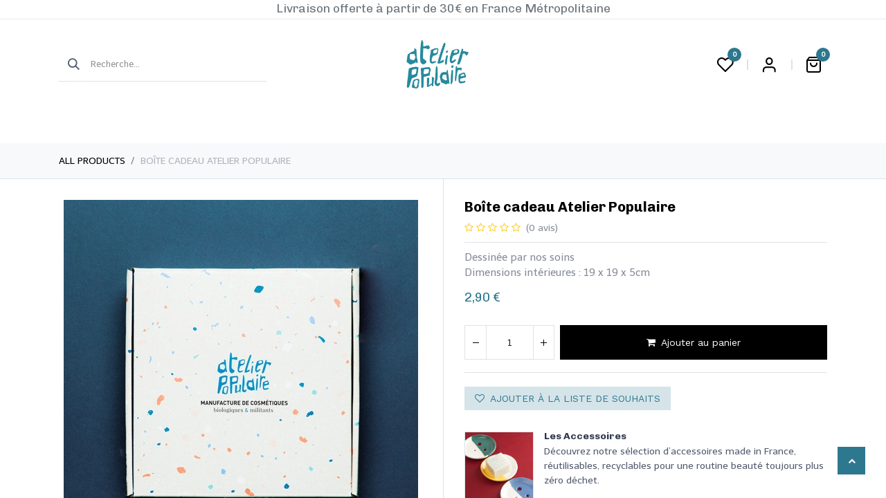

--- FILE ---
content_type: text/html; charset=utf-8
request_url: https://www.atelierpopulaire.fr/shop/apo-acc-boi-v01-boite-cadeau-atelier-populaire-20727
body_size: 12889
content:

        

    
        
<!DOCTYPE html>
<html lang="fr-FR" data-website-id="808" data-main-object="product.template(20727,)" data-add2cart-redirect="1">
    <head>
        <meta charset="utf-8"/>
        <meta http-equiv="X-UA-Compatible" content="IE=edge"/>
        <meta name="viewport" content="width=device-width, initial-scale=1"/>
        <meta name="generator" content="Odoo"/>
        <meta name="description" content="Dessinée par nos soins
Dimensions intérieures : 19 x 19 x 5cm"/>
            
        <meta property="og:type" content="website"/>
        <meta property="og:title" content="Boîte cadeau Atelier Populaire"/>
        <meta property="og:site_name" content="Atelier Populaire B2C"/>
        <meta property="og:url" content="https://www.atelierpopulaire.fr/shop/apo-acc-boi-v01-boite-cadeau-atelier-populaire-20727"/>
        <meta property="og:image" content="https://www.atelierpopulaire.fr/web/image/product.template/20727/image_1024?unique=85fa776"/>
        <meta property="og:description" content="Dessinée par nos soins
Dimensions intérieures : 19 x 19 x 5cm"/>
            
        <meta name="twitter:card" content="summary_large_image"/>
        <meta name="twitter:title" content="Boîte cadeau Atelier Populaire"/>
        <meta name="twitter:image" content="https://www.atelierpopulaire.fr/web/image/product.template/20727/image_1024?unique=85fa776"/>
        <meta name="twitter:description" content="Dessinée par nos soins
Dimensions intérieures : 19 x 19 x 5cm"/>
        
        <link rel="canonical" href="https://www.atelierpopulaire.fr/shop/apo-acc-boi-v01-boite-cadeau-atelier-populaire-20727"/>
        
        <link rel="preconnect" href="https://fonts.gstatic.com/" crossorigin=""/>
        <title>Boîte cadeau Atelier Populaire | Atelier Populaire B2C</title>
        <link type="image/x-icon" rel="shortcut icon" href="/web/image/website/808/favicon?unique=c827509"/>
        <link rel="preload" href="/web/static/src/libs/fontawesome/fonts/fontawesome-webfont.woff2?v=4.7.0" as="font" crossorigin=""/>
        <link type="text/css" rel="stylesheet" href="/web/assets/808/07afc30/web.assets_frontend.min.css"/>
        <script id="web.layout.odooscript" type="text/javascript">
            var odoo = {
                csrf_token: "c62479c4d985c631bd17b4656c5b07a97a7d528do1800650453",
                debug: "",
            };
        </script>
        <script type="text/javascript">
            odoo.__session_info__ = {"is_admin": false, "is_system": false, "is_public": true, "is_website_user": true, "user_id": false, "is_frontend": true, "profile_session": null, "profile_collectors": null, "profile_params": null, "show_effect": true, "currencies": {"127": {"symbol": "\u062f.\u0625", "position": "after", "digits": [69, 2]}, "9": {"symbol": "K\u010d", "position": "after", "digits": [69, 2]}, "1": {"symbol": "\u20ac", "position": "after", "digits": [69, 2]}, "142": {"symbol": "\u00a3", "position": "before", "digits": [69, 2]}, "37": {"symbol": "S$", "position": "before", "digits": [69, 2]}, "2": {"symbol": "$", "position": "before", "digits": [69, 2]}}, "bundle_params": {"lang": "fr_FR", "website_id": 808}, "websocket_worker_version": "17.0-3", "translationURL": "/website/translations", "cache_hashes": {"translations": "e93414fc6d40a29154020c6eac5755e5238a24be"}, "geoip_country_code": null, "geoip_phone_code": null, "lang_url_code": "fr", "turnstile_site_key": "0x4AAAAAABDOA2qPNmSBgGUr"};
            if (!/(^|;\s)tz=/.test(document.cookie)) {
                const userTZ = Intl.DateTimeFormat().resolvedOptions().timeZone;
                document.cookie = `tz=${userTZ}; path=/`;
            }
        </script>
        <script type="text/javascript" defer="defer" src="/web/assets/808/4f51dab/web.assets_frontend_minimal.min.js" onerror="__odooAssetError=1"></script>
        <script type="text/javascript" defer="defer" data-src="/web/assets/808/c38b5dc/web.assets_frontend_lazy.min.js" onerror="__odooAssetError=1"></script>
        
        <!-- Google Tag Manager -->
<script>(function(w,d,s,l,i){w[l]=w[l]||[];w[l].push({'gtm.start':
new Date().getTime(),event:'gtm.js'});var f=d.getElementsByTagName(s)[0],
j=d.createElement(s),dl=l!='dataLayer'?'&l='+l:'';j.async=true;j.src=
'https://www.googletagmanager.com/gtm.js?id='+i+dl;f.parentNode.insertBefore(j,f);
})(window,document,'script','dataLayer','GTM-K6M99CG2');</script>
<!-- End Google Tag Manager -->
<!-- Google tag (gtag.js) --> <script async src="https://www.googletagmanager.com/gtag/js?id=G-29V8J13RHQ"></script> <script> window.dataLayer = window.dataLayer || []; function gtag(){dataLayer.push(arguments);} gtag('js', new Date()); gtag('config', 'G-29V8J13RHQ'); </script>

        <!-- Google Tag Manager -->
<script>(function(w,d,s,l,i){w[l]=w[l]||[];w[l].push({'gtm.start':
new Date().getTime(),event:'gtm.js'});var f=d.getElementsByTagName(s)[0],
j=d.createElement(s),dl=l!='dataLayer'?'&l='+l:'';j.async=true;j.src=
'https://www.googletagmanager.com/gtm.js?id='+i+dl;f.parentNode.insertBefore(j,f);
})(window,document,'script','dataLayer','GTM-K6M99CG2');</script>
<!-- End Google Tag Manager -->
<!-- Google tag (gtag.js) --> <script async src="https://www.googletagmanager.com/gtag/js?id=G-29V8J13RHQ"></script> <script> window.dataLayer = window.dataLayer || []; function gtag(){dataLayer.push(arguments);} gtag('js', new Date()); gtag('config', 'G-29V8J13RHQ'); </script>

    </head>
    <body>



        <div id="wrapwrap" class="  as-product-detail   ">
            <div class="header-mobile-bottom d-lg-none">
                <ul class="h-mob-list">
                    <li class="as-mob-home hm-icon-item">
                        <a class="hm-icon" href="/">
                          <i class="asi asi-home"></i>
                        </a>
                    </li>
                    <li class="as-mob-shop hm-icon-item">
                        <a class="hm-icon" href="/shop">
                          <i class="asi asi-grid"></i>
                        </a>
                    </li>
                    <li class="as-mob-search hm-icon-item">
                        <button class="hm-icon" type="button" data-bs-toggle="offcanvas" data-bs-target="#as_mob_search_modal" aria-controls="as_mob_search_modal">
                          <i class="asi asi-search"></i>
                        </button>
                    </li>
                    <li class="as-mob-order hm-icon-item">
                        <a class="hm-icon" href="/my/orders">
                          <i class="asi asi-box"></i>
                        </a>
                    </li>
                </ul>
            </div>
                <header id="top" data-anchor="true" data-name="Header" data-extra-items-toggle-aria-label="Bouton d&#39;éléments supplémentaires" class="   o_hoverable_dropdown o_header_disappears" style=" ">
                    
    <nav data-name="Navbar" aria-label="Main" class="navbar navbar-expand-lg navbar-light o_colored_level o_cc d-none d-lg-block p-0 shadow-sm as-main-header ">
        

            <div id="o_main_nav">
                <div aria-label="Bottom" class="o_header_sales_one_bot o_header_hide_on_scroll gap-3 header-top">
                    <div class="container">
                        <ul class="ht-top-start">
                            
                            
        <li class="">
                <div data-name="Text" class="s_text_block "><h5>
                    <small><font class="text-600">Livraison offerte à partir de 30€ en France Métropolitaine</font></small></h5></div>
        </li>
                            
                        </ul>
                    </div>
                </div>
                <div class="header-middle">
                    <div class="container d-flex align-items-center justify-content-between">
                        
                        <ul class="hm-search m-0 list-unstyled">
        <li class="">
    <form method="get" class="o_searchbar_form o_wait_lazy_js s_searchbar_input as-h-search-form" action="/website/search" data-snippet="s_searchbar_input">
            <div role="search" class="input-group ">
        <input type="search" name="search" class="search-query form-control oe_search_box border-0 bg-light as-h-search-input" placeholder="Recherche…" value="" data-search-type="all" data-limit="5" data-display-image="true" data-display-description="true" data-display-extra-link="true" data-display-detail="true" data-order-by="name asc"/>
        <button type="submit" aria-label="Rechercher" title="Rechercher" class="btn oe_search_button as-h-search-btn">
            <i class="oi oi-search"></i>
        </button>
    </div>

            <input name="order" type="hidden" class="o_search_order_by" value="name asc"/>
            
    
        </form>
        </li>
                        </ul>
                        
                        <div class="h-logo">
    <a data-name="Navbar Logo" href="/" class="navbar-brand logo ">
            
            <span role="img" aria-label="Logo of Atelier Populaire B2C" title="Atelier Populaire B2C"><img src="/web/image/website/808/logo/Atelier%20Populaire%20B2C?unique=c827509" class="img img-fluid" width="95" height="40" alt="Atelier Populaire B2C" loading="lazy"/></span>
        </a>
    
                        </div>

                        <ul class="mh-end d-flex m-0 list-unstyled">
                            
        
            <li class="o_wsale_my_wish  ">
                <a href="/shop/wishlist" class="hm-icon-item as-h-wish">
                    <div class="hm-icon">
                        <i class="fa fa-1x fa-heart fa-stack"></i>
                        <sup class="my_wish_quantity o_animate_blink badge text-bg-primary h-sup">0</sup>
                    </div>
                </a>
            </li>
        
                            <li class=" o_no_autohide_item">
                <a href="/web/login" class="hm-icon as-login-icon as-h-user ">Login</a>
            </li>
                            
        
        

                            
        
            <li class=" divider d-none"></li> 
            <li class="o_wsale_my_cart  ">
                <a href="/shop/cart" aria-label="Panier eCommerce" class="o_navlink_background hm-icon-item as-h-bag as_mini_cart">
                    <div class="hm-icon">
                        <i class="fa fa-shopping-cart fa-stack"></i>
                        <sup class="my_cart_quantity badge text-bg-primary h-sup" data-order-id="">0</sup>
                    </div>
                </a>
            </li>
        

                        </ul>
                    </div>
                </div>


                <div aria-label="Bottom" class="header-navbar">
                    <div class="container">
                        
    <ul id="top_menu" role="menu" class="nav navbar-nav top_menu o_menu_loading justify-content-center">
        

                            
    
            <li role="presentation" class="nav-item as-advance-nav-dropdown">
                <a role="menuitem" href="/shop" style="background-color:;color: !important" class="nav-link  as-menus">
                    <span>Nos Produits</span>
                </a>
                    <span class="as-advance-nav-mob as-advance-header-close"></span>
        <div class="as-advance-header">
                    <nav class="as-ah-navbar as-advance-mm-modern" style="--as-ah-nav-bg-image: url(&#39;&#39;); --as-ah-nav-bg-color:#4c907f; --as-ah-nav-align:center; --as-ah-link-color:#ffffff; --as-ah-nav-bg-repeat:repeat">
                        <div class="as-ah-container container">
                            <div class="as-mob-back-btn as-bbl-1 d-lg-none">
                                <button class="as_mob_back_btn"><i class="asi asi-arrow-left"></i> Back</button>
                            </div>
                            <ul class="as-ah-level-1">
                                
                                <li class="as-l1-items as-l1-dropdown " style=" ">
                                    <a class="as-l1-link" href="/shop/category/hygiene-bain-206">
                                        <span class="as-l1-link-text"><span data-hover="​Hygiène &amp; Bain">​Hygiène &amp; Bain</span></span>
                                    </a>
                                    
                                    <span class="as-ah-mobile_menu as-ah-mobile_menu-l1">
                                        
                                    </span>
                                    
                                    <div class="as-ah-level-2">
                                        <div class="container">
                                            <div class="as-mob-back-btn as-bbl-2 d-lg-none">
                                                <button class="as_mob_back_btn"><i class="asi asi-arrow-left"></i> Back</button>
                                            </div>
                                            <ul class="as-ah-level-2-in row g-0 g-lg-3">
                                                    <li class="col-lg-4 as-l2-items">
                                                        <div class="as-l2-items-in">
                                                            <div class="as-l2-link as-ah-img-as_icon ">
                                                                <a href="/shop/category/hygiene-bain-savons-a-froid-207">
                                                                    <span class="as-ah-icon">
                                                                        <img src="/web/image/as.megamenu.category/219/menu_image?unique=015031f" alt="﻿​Savons à froid﻿" class="img-fluid" loading="lazy"/>
                                                                    </span>
                                                                    <span class="as-l2-link-text as-ah-link"><span data-hover="﻿​Savons à froid﻿">﻿​Savons à froid﻿</span></span>
                                                                </a>
                                                                
                                                                <span class="as-ah-mobile_menu as-ah-mobile_menu-l2">
                                                                    
                                                                </span>
                                                            </div>
                                                            
                                                        </div>
                                                    </li>
                                                    <li class="col-lg-4 as-l2-items">
                                                        <div class="as-l2-items-in">
                                                            <div class="as-l2-link as-ah-img-as_icon ">
                                                                <a href="/shop/category/hygiene-bain-deodorants-solides-210">
                                                                    <span class="as-ah-icon">
                                                                        <img src="/web/image/as.megamenu.category/220/menu_image?unique=015031f" alt="​​Déodorants solides" class="img-fluid" loading="lazy"/>
                                                                    </span>
                                                                    <span class="as-l2-link-text as-ah-link"><span data-hover="​​Déodorants solides">​​Déodorants solides</span></span>
                                                                </a>
                                                                
                                                                <span class="as-ah-mobile_menu as-ah-mobile_menu-l2">
                                                                    
                                                                </span>
                                                            </div>
                                                            
                                                        </div>
                                                    </li>
                                                    <li class="col-lg-4 as-l2-items">
                                                        <div class="as-l2-items-in">
                                                            <div class="as-l2-link as-ah-img-as_icon ">
                                                                <a href="/shop/category/hygiene-bain-sels-de-bain-208">
                                                                    <span class="as-ah-icon">
                                                                        <img src="/web/image/as.megamenu.category/221/menu_image?unique=015031f" alt="​Sels de bain" class="img-fluid" loading="lazy"/>
                                                                    </span>
                                                                    <span class="as-l2-link-text as-ah-link"><span data-hover="​Sels de bain">​Sels de bain</span></span>
                                                                </a>
                                                                
                                                                <span class="as-ah-mobile_menu as-ah-mobile_menu-l2">
                                                                    
                                                                </span>
                                                            </div>
                                                            
                                                        </div>
                                                    </li>
                                                    <li class="col-lg-4 as-l2-items">
                                                        <div class="as-l2-items-in">
                                                            <div class="as-l2-link as-ah-img-as_icon ">
                                                                <a href="/shop/category/hygiene-bain-accessoires-209">
                                                                    <span class="as-ah-icon">
                                                                        <img src="/web/image/as.megamenu.category/235/menu_image?unique=015031f" alt="Accessoires" class="img-fluid" loading="lazy"/>
                                                                    </span>
                                                                    <span class="as-l2-link-text as-ah-link"><span data-hover="Accessoires">Accessoires</span></span>
                                                                </a>
                                                                
                                                                <span class="as-ah-mobile_menu as-ah-mobile_menu-l2">
                                                                    
                                                                </span>
                                                            </div>
                                                            
                                                        </div>
                                                    </li>
                                            </ul>
                                        </div>
                                    </div>
                                </li>
                                
                                <li class="as-l1-items as-l1-dropdown " style=" ">
                                    <a class="as-l1-link" href="/shop/category/bien-etre-soins-211">
                                        <span class="as-l1-link-text"><span data-hover="​​​Bien-être &amp; Soins">​​​Bien-être &amp; Soins</span></span>
                                    </a>
                                    
                                    <span class="as-ah-mobile_menu as-ah-mobile_menu-l1">
                                        
                                    </span>
                                    
                                    <div class="as-ah-level-2">
                                        <div class="container">
                                            <div class="as-mob-back-btn as-bbl-2 d-lg-none">
                                                <button class="as_mob_back_btn"><i class="asi asi-arrow-left"></i> Back</button>
                                            </div>
                                            <ul class="as-ah-level-2-in row g-0 g-lg-3">
                                                    <li class="col-lg-4 as-l2-items">
                                                        <div class="as-l2-items-in">
                                                            <div class="as-l2-link as-ah-img-as_icon ">
                                                                <a href="/shop/category/bien-etre-soins-soins-in-out-au-cbd-216">
                                                                    <span class="as-ah-icon">
                                                                        <img src="/web/image/as.megamenu.category/222/menu_image?unique=015031f" alt="﻿Soins In &amp; Out au CBD﻿" class="img-fluid" loading="lazy"/>
                                                                    </span>
                                                                    <span class="as-l2-link-text as-ah-link"><span data-hover="﻿Soins In &amp; Out au CBD﻿">﻿Soins In &amp; Out au CBD﻿</span></span>
                                                                </a>
                                                                
                                                                <span class="as-ah-mobile_menu as-ah-mobile_menu-l2">
                                                                    
                                                                </span>
                                                            </div>
                                                            
                                                        </div>
                                                    </li>
                                                    <li class="col-lg-4 as-l2-items">
                                                        <div class="as-l2-items-in">
                                                            <div class="as-l2-link as-ah-img-as_icon ">
                                                                <a href="/shop/category/bien-etre-soins-macerats-bio-214">
                                                                    <span class="as-ah-icon">
                                                                        <img src="/web/image/as.megamenu.category/223/menu_image?unique=015031f" alt="Macérâts bio" class="img-fluid" loading="lazy"/>
                                                                    </span>
                                                                    <span class="as-l2-link-text as-ah-link"><span data-hover="Macérâts bio">Macérâts bio</span></span>
                                                                </a>
                                                                
                                                                <span class="as-ah-mobile_menu as-ah-mobile_menu-l2">
                                                                    
                                                                </span>
                                                            </div>
                                                            
                                                        </div>
                                                    </li>
                                                    <li class="col-lg-4 as-l2-items">
                                                        <div class="as-l2-items-in">
                                                            <div class="as-l2-link as-ah-img-as_icon ">
                                                                <a href="/shop/category/bien-etre-soins-huiles-vierges-bio-213">
                                                                    <span class="as-ah-icon">
                                                                        <img src="/web/image/as.megamenu.category/224/menu_image?unique=015031f" alt="Huiles vierges bio" class="img-fluid" loading="lazy"/>
                                                                    </span>
                                                                    <span class="as-l2-link-text as-ah-link"><span data-hover="Huiles vierges bio">Huiles vierges bio</span></span>
                                                                </a>
                                                                
                                                                <span class="as-ah-mobile_menu as-ah-mobile_menu-l2">
                                                                    
                                                                </span>
                                                            </div>
                                                            
                                                        </div>
                                                    </li>
                                                    <li class="col-lg-4 as-l2-items">
                                                        <div class="as-l2-items-in">
                                                            <div class="as-l2-link as-ah-img-as_icon ">
                                                                <a href="/shop/category/bien-etre-soins-huiles-de-massage-bio-212">
                                                                    <span class="as-ah-icon">
                                                                        <img src="/web/image/as.megamenu.category/225/menu_image?unique=015031f" alt="Huiles de massage bio" class="img-fluid" loading="lazy"/>
                                                                    </span>
                                                                    <span class="as-l2-link-text as-ah-link"><span data-hover="Huiles de massage bio">Huiles de massage bio</span></span>
                                                                </a>
                                                                
                                                                <span class="as-ah-mobile_menu as-ah-mobile_menu-l2">
                                                                    
                                                                </span>
                                                            </div>
                                                            
                                                        </div>
                                                    </li>
                                                    <li class="col-lg-4 as-l2-items">
                                                        <div class="as-l2-items-in">
                                                            <div class="as-l2-link as-ah-img-as_icon ">
                                                                <a href="/shop/category/bien-etre-soins-huiles-essentielles-bio-215">
                                                                    <span class="as-ah-icon">
                                                                        <img src="/web/image/as.megamenu.category/226/menu_image?unique=015031f" alt="Huiles essentielles bio" class="img-fluid" loading="lazy"/>
                                                                    </span>
                                                                    <span class="as-l2-link-text as-ah-link"><span data-hover="Huiles essentielles bio">Huiles essentielles bio</span></span>
                                                                </a>
                                                                
                                                                <span class="as-ah-mobile_menu as-ah-mobile_menu-l2">
                                                                    
                                                                </span>
                                                            </div>
                                                            
                                                        </div>
                                                    </li>
                                                    <li class="col-lg-4 as-l2-items">
                                                        <div class="as-l2-items-in">
                                                            <div class="as-l2-link as-ah-img-as_icon ">
                                                                <a href="/shop/category/bien-etre-soins-cremes-nourrissantes-321">
                                                                    <span class="as-ah-icon">
                                                                        <img src="/web/image/as.megamenu.category/228/menu_image?unique=015031f" alt="Crèmes nourrissantes" class="img-fluid" loading="lazy"/>
                                                                    </span>
                                                                    <span class="as-l2-link-text as-ah-link"><span data-hover="Crèmes nourrissantes">Crèmes nourrissantes</span></span>
                                                                </a>
                                                                
                                                                <span class="as-ah-mobile_menu as-ah-mobile_menu-l2">
                                                                    
                                                                </span>
                                                            </div>
                                                            
                                                        </div>
                                                    </li>
                                                    <li class="col-lg-4 as-l2-items">
                                                        <div class="as-l2-items-in">
                                                            <div class="as-l2-link as-ah-img-as_icon ">
                                                                <a href="/shop/category/bien-etre-soins-complements-alimentaires-305">
                                                                    <span class="as-ah-icon">
                                                                        <img src="/web/image/as.megamenu.category/229/menu_image?unique=015031f" alt="Compléments alimentaires" class="img-fluid" loading="lazy"/>
                                                                    </span>
                                                                    <span class="as-l2-link-text as-ah-link"><span data-hover="Compléments alimentaires">Compléments alimentaires</span></span>
                                                                </a>
                                                                
                                                                <span class="as-ah-mobile_menu as-ah-mobile_menu-l2">
                                                                    
                                                                </span>
                                                            </div>
                                                            
                                                        </div>
                                                    </li>
                                            </ul>
                                        </div>
                                    </div>
                                </li>
                                
                                <li class="as-l1-items as-l1-dropdown " style=" ">
                                    <a class="as-l1-link" href="/shop/category/routine-226">
                                        <span class="as-l1-link-text"><span data-hover="Par routine">Par routine</span></span>
                                    </a>
                                    
                                    <span class="as-ah-mobile_menu as-ah-mobile_menu-l1">
                                        
                                    </span>
                                    
                                    <div class="as-ah-level-2">
                                        <div class="container">
                                            <div class="as-mob-back-btn as-bbl-2 d-lg-none">
                                                <button class="as_mob_back_btn"><i class="asi asi-arrow-left"></i> Back</button>
                                            </div>
                                            <ul class="as-ah-level-2-in row g-0 g-lg-3">
                                                    <li class="col-lg-4 as-l2-items">
                                                        <div class="as-l2-items-in">
                                                            <div class="as-l2-link as-ah-img-as_icon ">
                                                                <a href="/shop/category/routine-peau-a-tendance-grasse-227">
                                                                    <span class="as-ah-icon">
                                                                        <img src="/web/image/as.megamenu.category/230/menu_image?unique=015031f" alt="Peau à tendance grasse" class="img-fluid" loading="lazy"/>
                                                                    </span>
                                                                    <span class="as-l2-link-text as-ah-link"><span data-hover="Peau à tendance grasse">Peau à tendance grasse</span></span>
                                                                </a>
                                                                
                                                                <span class="as-ah-mobile_menu as-ah-mobile_menu-l2">
                                                                    
                                                                </span>
                                                            </div>
                                                            
                                                        </div>
                                                    </li>
                                                    <li class="col-lg-4 as-l2-items">
                                                        <div class="as-l2-items-in">
                                                            <div class="as-l2-link as-ah-img-as_icon ">
                                                                <a href="/shop/category/routine-peau-a-tendance-seche-228">
                                                                    <span class="as-ah-icon">
                                                                        <img src="/web/image/as.megamenu.category/231/menu_image?unique=015031f" alt="Peau à tendance sèche" class="img-fluid" loading="lazy"/>
                                                                    </span>
                                                                    <span class="as-l2-link-text as-ah-link"><span data-hover="Peau à tendance sèche">Peau à tendance sèche</span></span>
                                                                </a>
                                                                
                                                                <span class="as-ah-mobile_menu as-ah-mobile_menu-l2">
                                                                    
                                                                </span>
                                                            </div>
                                                            
                                                        </div>
                                                    </li>
                                                    <li class="col-lg-4 as-l2-items">
                                                        <div class="as-l2-items-in">
                                                            <div class="as-l2-link as-ah-img-as_icon ">
                                                                <a href="/shop/category/routine-soin-des-cheveux-230">
                                                                    <span class="as-ah-icon">
                                                                        <img src="/web/image/as.megamenu.category/232/menu_image?unique=f063409" alt="Soin des cheveux" class="img-fluid" loading="lazy"/>
                                                                    </span>
                                                                    <span class="as-l2-link-text as-ah-link"><span data-hover="Soin des cheveux">Soin des cheveux</span></span>
                                                                </a>
                                                                
                                                                <span class="as-ah-mobile_menu as-ah-mobile_menu-l2">
                                                                    
                                                                </span>
                                                            </div>
                                                            
                                                        </div>
                                                    </li>
                                                    <li class="col-lg-4 as-l2-items">
                                                        <div class="as-l2-items-in">
                                                            <div class="as-l2-link as-ah-img-as_icon ">
                                                                <a href="/shop/category/routine-bebes-mamans-231">
                                                                    <span class="as-ah-icon">
                                                                        <img src="/web/image/as.megamenu.category/233/menu_image?unique=015031f" alt="Bébés &amp; Mamans" class="img-fluid" loading="lazy"/>
                                                                    </span>
                                                                    <span class="as-l2-link-text as-ah-link"><span data-hover="Bébés &amp; Mamans">Bébés &amp; Mamans</span></span>
                                                                </a>
                                                                
                                                                <span class="as-ah-mobile_menu as-ah-mobile_menu-l2">
                                                                    
                                                                </span>
                                                            </div>
                                                            
                                                        </div>
                                                    </li>
                                                    <li class="col-lg-4 as-l2-items">
                                                        <div class="as-l2-items-in">
                                                            <div class="as-l2-link as-ah-img-as_icon ">
                                                                <a href="/shop/category/routine-pour-lui-232">
                                                                    <span class="as-ah-icon">
                                                                        <img src="/web/image/as.megamenu.category/234/menu_image?unique=f063409" alt="Pour lui" class="img-fluid" loading="lazy"/>
                                                                    </span>
                                                                    <span class="as-l2-link-text as-ah-link"><span data-hover="Pour lui">Pour lui</span></span>
                                                                </a>
                                                                
                                                                <span class="as-ah-mobile_menu as-ah-mobile_menu-l2">
                                                                    
                                                                </span>
                                                            </div>
                                                            
                                                        </div>
                                                    </li>
                                            </ul>
                                        </div>
                                    </div>
                                </li>
                                
                                <li class="as-l1-items as-l1-dropdown " style=" ">
                                    <a class="as-l1-link" href="/shop/category/bons-plans-372">
                                        <span class="as-l1-link-text"><span data-hover="Bons Plans">Bons Plans</span></span>
                                    </a>
                                    
                                    <span class="as-ah-mobile_menu as-ah-mobile_menu-l1">
                                        
                                    </span>
                                    
                                    <div class="as-ah-level-2">
                                        <div class="container">
                                            <div class="as-mob-back-btn as-bbl-2 d-lg-none">
                                                <button class="as_mob_back_btn"><i class="asi asi-arrow-left"></i> Back</button>
                                            </div>
                                            <ul class="as-ah-level-2-in row g-0 g-lg-3">
                                                    <li class="col-lg-4 as-l2-items">
                                                        <div class="as-l2-items-in">
                                                            <div class="as-l2-link as-ah-img-as_icon ">
                                                                <a href="/shop/category/bons-plans-promos-du-mois-373">
                                                                    <span class="as-ah-icon">
                                                                        <img src="/web/image/as.megamenu.category/246/menu_image?unique=611e0bd" alt="Promos du mois" class="img-fluid" loading="lazy"/>
                                                                    </span>
                                                                    <span class="as-l2-link-text as-ah-link"><span data-hover="Promos du mois">Promos du mois</span></span>
                                                                </a>
                                                                
                                                                <span class="as-ah-mobile_menu as-ah-mobile_menu-l2">
                                                                    
                                                                </span>
                                                            </div>
                                                            
                                                        </div>
                                                    </li>
                                                    <li class="col-lg-4 as-l2-items">
                                                        <div class="as-l2-items-in">
                                                            <div class="as-l2-link as-ah-img-as_icon ">
                                                                <a href="/shop/category/bons-plans-anti-gaspi-225">
                                                                    <span class="as-ah-icon">
                                                                        <img src="/web/image/as.megamenu.category/241/menu_image?unique=940927e" alt="​ANTI-GASPI" class="img-fluid" loading="lazy"/>
                                                                    </span>
                                                                    <span class="as-l2-link-text as-ah-link"><span data-hover="​ANTI-GASPI">​ANTI-GASPI</span></span>
                                                                </a>
                                                                
                                                                <span class="as-ah-mobile_menu as-ah-mobile_menu-l2">
                                                                    
                                                                </span>
                                                            </div>
                                                            
                                                        </div>
                                                    </li>
                                                    <li class="col-lg-4 as-l2-items">
                                                        <div class="as-l2-items-in">
                                                            <div class="as-l2-link as-ah-img-as_icon ">
                                                                <a href="/shop/category/bons-plans-meilleures-ventes-224">
                                                                    <span class="as-ah-icon">
                                                                        <img src="/web/image/as.megamenu.category/242/menu_image?unique=940927e" alt="Meilleures ventes" class="img-fluid" loading="lazy"/>
                                                                    </span>
                                                                    <span class="as-l2-link-text as-ah-link"><span data-hover="Meilleures ventes">Meilleures ventes</span></span>
                                                                </a>
                                                                
                                                                <span class="as-ah-mobile_menu as-ah-mobile_menu-l2">
                                                                    
                                                                </span>
                                                            </div>
                                                            
                                                        </div>
                                                    </li>
                                                    <li class="col-lg-4 as-l2-items">
                                                        <div class="as-l2-items-in">
                                                            <div class="as-l2-link as-ah-img-as_icon ">
                                                                <a href="/shop/category/bons-plans-les-coffrets-223">
                                                                    <span class="as-ah-icon">
                                                                        <img src="/web/image/as.megamenu.category/243/menu_image?unique=940927e" alt="Les coffrets" class="img-fluid" loading="lazy"/>
                                                                    </span>
                                                                    <span class="as-l2-link-text as-ah-link"><span data-hover="Les coffrets">Les coffrets</span></span>
                                                                </a>
                                                                
                                                                <span class="as-ah-mobile_menu as-ah-mobile_menu-l2">
                                                                    
                                                                </span>
                                                            </div>
                                                            
                                                        </div>
                                                    </li>
                                            </ul>
                                        </div>
                                    </div>
                                </li>
                            </ul>
                        </div>
                    </nav>
        </div>
            </li>
    
            <li class="nav-item dropdown position-static">
                <a data-bs-toggle="dropdown" href="#" class="nav-link dropdown-toggle o_mega_menu_toggle   as-menus" style="background-color:;color: !important" data-bs-display="static">
                    <span>La Manufacture</span>
                </a>
                    <div data-name="Mega Menu" class="dropdown-menu o_mega_menu o_no_parent_editor dropdown-menu-left"><section class="s_mega_menu_little_icons overflow-hidden o_colored_level o_cc o_cc1" style="background-image: none;">
        <div class="container">
            <div class="row">
                <div class="col-12 col-sm py-2 d-flex align-items-center o_colored_level">
                    <nav class="nav flex-column">
                        <a href="/artisans-a-paris" class="nav-link px-2 rounded link-wrap" data-name="Menu Item" data-bs-original-title="" title="">
                            <i class="s_mega_menu_little_icons_icon fa fa-eye fa-fw me-2"></i>
                            <b data-bs-original-title="" title="" aria-describedby="tooltip826795">Qui sommes nous ?</b>
                        </a><a href="/cosmeique-engagee" class="nav-link px-2 rounded link-wrap" data-name="Menu Item" data-bs-original-title="" title=""><i class="s_mega_menu_little_icons_icon fa fa-fw me-2 fa-handshake-o" data-bs-original-title="" title="" aria-describedby="tooltip480677"></i><b data-bs-original-title="" title="" aria-describedby="tooltip826795"> Nos engagements</b></a>
                        <a href="/contact" class="nav-link px-2 link-wrap" data-name="Menu Item" data-bs-original-title="" title="">
                            <i class="s_mega_menu_little_icons_icon fa fa-fw me-2 fa-headphones" data-bs-original-title="" title="" aria-describedby="tooltip287991"></i>
                            <b data-bs-original-title="" title="" aria-describedby="tooltip655482">Service Client</b>
                        </a>
                    </nav>
                </div>
                <div class="col-12 col-sm py-2 d-flex align-items-center o_colored_level pt0" data-bs-original-title="" title="" aria-describedby="tooltip99171">
                    <nav class="nav flex-column">
                        <a href="/nos-ingredients" class="nav-link px-2 rounded link-wrap" data-name="Menu Item" data-bs-original-title="" title="">
                            <i class="s_mega_menu_little_icons_icon fa fa-fw me-2 fa-eyedropper" data-bs-original-title="" title="" aria-describedby="tooltip817564"></i><b data-bs-original-title="" title="" aria-describedby="tooltip238263">Nos ingrédients</b></a>
                        <a href="/points-de-vente" class="nav-link px-2 rounded link-wrap" data-name="Menu Item" data-bs-original-title="" title="">
                            <i class="s_mega_menu_little_icons_icon fa fa-fw me-2 fa-map-signs" data-bs-original-title="" title="" aria-describedby="tooltip666453"></i><strong> Nos</strong><span aria-describedby="tooltip400194" title="" data-bs-original-title=""><strong> revendeurs</strong></span>
                        </a><a href="/livraison-et-frais-de-port" class="nav-link px-2 rounded link-wrap" data-name="Menu Item" data-bs-original-title="" title="">
                            <i class="s_mega_menu_little_icons_icon fa fa-fw me-2 fa-inbox" data-bs-original-title="" title="" aria-describedby="tooltip666453"></i><b data-bs-original-title="" title="" aria-describedby="tooltip400194">Livraison</b>
                        </a>
                    </nav>
                </div>
                <div class="col-12 col-sm py-2 d-flex align-items-center o_colored_level pb80" data-bs-original-title="" title="" aria-describedby="tooltip124107">
                    <nav class="nav flex-column" data-bs-original-title="" title="" aria-describedby="tooltip71759">
                        <a href="/blog" class="nav-link px-2 rounded link-wrap" data-name="Menu Item" data-bs-original-title="" title="">
                            <i class="s_mega_menu_little_icons_icon fa fa-newspaper-o fa-fw me-2"></i>
                            <b data-bs-original-title="" title="" aria-describedby="tooltip902546">Notre blog</b>
                        </a><a href="/espace-presse" class="nav-link px-2 rounded link-wrap" data-name="Menu Item" data-bs-original-title="" title="">
                            <i class="s_mega_menu_little_icons_icon fa fa-fw me-2 fa-video-camera" data-bs-original-title="" title="" aria-describedby="tooltip679091"></i>
                            <b data-bs-original-title="" title="" aria-describedby="tooltip141244">Espace presse</b>
                        </a>
                    </nav>
                </div>
                <div class="p-4 s_mega_menu_gray_area o_colored_level col-lg-4" data-bs-original-title="" title="" aria-describedby="tooltip695141">
                    <h4 class="o_default_snippet_text">Le bio ne nous suffit pas<br></h4>
                    <p class="text-muted" data-bs-original-title="" title="" aria-describedby="tooltip451945">
                       De la cosmétique bio, oui mais de la vraie !<br>Le bio n’est pas qu’un label qui sert à vendre, c’est pour nous une philosophie globale. A nos engagements bio s’ajoutent donc de nombreuses autres garanties éthiques et environnementales. </p>
                    <a href="/cosmeique-engagee" class="btn btn-primary" data-bs-original-title="" title=""><span data-o-link-zws="start">​</span>Découvrez nos engagements</a>
                </div>
            </div>
        </div>
    </section></div>
            </li>
    
            <li role="presentation" class="nav-item ">
                <a role="menuitem" href="/blog" style="background-color:;color: !important" class="nav-link  as-menus">
                    <span>Blog</span>
                </a>
            </li>
                        
    </ul>
                    </div>
                </div>
            </div>
            
    </nav>
    <nav data-name="Navbar" aria-label="Mobile" class="navbar  navbar-light o_colored_level o_cc o_header_mobile d-block d-lg-none shadow-sm as-mobile-header o_header_force_no_radius">
        

                <div id="o_main_nav" class="container flex-nowrap">

                    <ul class="o_header_mobile_buttons_wrap as-mob-header-wrap navbar-nav flex-row align-items-center gap-2 mb-0">
                        <li class="as-mob-toggle">
                            <button class="btn hm-icon o_not_editable p-0" type="button" data-bs-toggle="offcanvas" data-bs-target="#top_menu_collapse_mobile" aria-controls="top_menu_collapse_mobile" aria-expanded="false" aria-label="Toggle navigation">
                                <span class="navbar-toggler-icon"></span>
                            </button>
                        </li>
                        <li class="as-mob-logo">
                            
    <a data-name="Navbar Logo" href="/" class="navbar-brand logo ">
            
            <span role="img" aria-label="Logo of Atelier Populaire B2C" title="Atelier Populaire B2C"><img src="/web/image/website/808/logo/Atelier%20Populaire%20B2C?unique=c827509" class="img img-fluid" width="95" height="40" alt="Atelier Populaire B2C" loading="lazy"/></span>
        </a>
    
                        </li>
                        
        
            <li class=" divider d-none"></li> 
            <li class="o_wsale_my_cart  ">
                <a href="/shop/cart" aria-label="Panier eCommerce" class="o_navlink_background hm-icon-item as-h-bag as_mini_cart">
                    <div class="hm-icon">
                        <i class="fa fa-shopping-cart fa-stack"></i>
                        <sup class="my_cart_quantity badge text-bg-primary h-sup" data-order-id="">0</sup>
                    </div>
                </a>
            </li>
        
                    </ul>
                    <div class="offcanvas offcanvas-end as-mob-search-offcanvas" tabindex="-1" id="as_mob_search_modal" aria-labelledby="as_mob_search_modalLabel">
                        <div class="offcanvas-header">
                            <h5 class="offcanvas-title" id="as_mob_search_modalLabel">Rechercher</h5>
                            <button type="button" class="btn-close" data-bs-dismiss="offcanvas" aria-label="Close"></button>
                        </div>
                        <div class="offcanvas-body">
                            <ul class="as-mob-search-ul">
        <li class="">
    <form method="get" class="o_searchbar_form o_wait_lazy_js s_searchbar_input " action="/website/search" data-snippet="s_searchbar_input">
            <div role="search" class="input-group ">
        <input type="search" name="search" class="search-query form-control oe_search_box border-0 bg-light text-bg-light" placeholder="Recherche…" value="" data-search-type="all" data-limit="0" data-display-image="true" data-display-description="true" data-display-extra-link="true" data-display-detail="true" data-order-by="name asc"/>
        <button type="submit" aria-label="Rechercher" title="Rechercher" class="btn oe_search_button bg-o-color-3">
            <i class="oi oi-search"></i>
        </button>
    </div>

            <input name="order" type="hidden" class="o_search_order_by" value="name asc"/>
            
    
        </form>
        </li>
                            </ul>
                        </div>
                    </div>
                    

                    <div id="top_menu_collapse_mobile" class="offcanvas offcanvas-start o_navbar_mobile">
                        <div class="offcanvas-header o_not_editable">
                            <div class="offcanvas-header-overlay"></div>
                            <ul class="as-mob-user">
                                <li class=" o_no_autohide_item">
                <a href="/web/login" class="as-mob-user-link ">Login</a>
            </li>
                                
        
        
                            </ul>
                            <ul class="as-mob-extra">
                                
        
            <li class="o_wsale_my_wish  nav-item">
                <a href="/shop/wishlist" class="nav-link as-h-x-link">
                    <div class="position-relative">
                        <i class="fa fa-1x fa-heart fa-stack"></i>
                        <sup class="my_wish_quantity o_animate_blink badge text-bg-primary position-absolute top-0 end-0 mt-n1 me-n1 rounded-pill">0</sup>
                    </div>
                    <span class="">Liste de souhaits</span>
                </a>
            </li>
        
                                
                            </ul>
                            <button type="button" class="btn-close" data-bs-dismiss="offcanvas" aria-label="Close">
                                <i class="asi asi-x"></i>
                            </button>
                        </div>
                        <div class="offcanvas-body">
                            <ul class="navbar-nav">
                                
    <ul id="top_menu" role="menu" class="nav navbar-nav top_menu  ">
        

                                    
    
            <li role="presentation" class="nav-item as-advance-nav-dropdown">
                <a role="menuitem" href="/shop" style="background-color:;color: !important" class="nav-link  as-menus">
                    <span>Nos Produits</span>
                </a>
                    <span class="as-advance-nav-mob as-advance-header-close"></span>
        <div class="as-advance-header">
                    <nav class="as-ah-navbar as-advance-mm-modern" style="--as-ah-nav-bg-image: url(&#39;&#39;); --as-ah-nav-bg-color:#4c907f; --as-ah-nav-align:center; --as-ah-link-color:#ffffff; --as-ah-nav-bg-repeat:repeat">
                        <div class="as-ah-container container">
                            <div class="as-mob-back-btn as-bbl-1 d-lg-none">
                                <button class="as_mob_back_btn"><i class="asi asi-arrow-left"></i> Back</button>
                            </div>
                            <ul class="as-ah-level-1">
                                
                                <li class="as-l1-items as-l1-dropdown " style=" ">
                                    <a class="as-l1-link" href="/shop/category/hygiene-bain-206">
                                        <span class="as-l1-link-text"><span data-hover="​Hygiène &amp; Bain">​Hygiène &amp; Bain</span></span>
                                    </a>
                                    
                                    <span class="as-ah-mobile_menu as-ah-mobile_menu-l1">
                                        
                                    </span>
                                    
                                    <div class="as-ah-level-2">
                                        <div class="container">
                                            <div class="as-mob-back-btn as-bbl-2 d-lg-none">
                                                <button class="as_mob_back_btn"><i class="asi asi-arrow-left"></i> Back</button>
                                            </div>
                                            <ul class="as-ah-level-2-in row g-0 g-lg-3">
                                                    <li class="col-lg-4 as-l2-items">
                                                        <div class="as-l2-items-in">
                                                            <div class="as-l2-link as-ah-img-as_icon ">
                                                                <a href="/shop/category/hygiene-bain-savons-a-froid-207">
                                                                    <span class="as-ah-icon">
                                                                        <img src="/web/image/as.megamenu.category/219/menu_image?unique=015031f" alt="﻿​Savons à froid﻿" class="img-fluid" loading="lazy"/>
                                                                    </span>
                                                                    <span class="as-l2-link-text as-ah-link"><span data-hover="﻿​Savons à froid﻿">﻿​Savons à froid﻿</span></span>
                                                                </a>
                                                                
                                                                <span class="as-ah-mobile_menu as-ah-mobile_menu-l2">
                                                                    
                                                                </span>
                                                            </div>
                                                            
                                                        </div>
                                                    </li>
                                                    <li class="col-lg-4 as-l2-items">
                                                        <div class="as-l2-items-in">
                                                            <div class="as-l2-link as-ah-img-as_icon ">
                                                                <a href="/shop/category/hygiene-bain-deodorants-solides-210">
                                                                    <span class="as-ah-icon">
                                                                        <img src="/web/image/as.megamenu.category/220/menu_image?unique=015031f" alt="​​Déodorants solides" class="img-fluid" loading="lazy"/>
                                                                    </span>
                                                                    <span class="as-l2-link-text as-ah-link"><span data-hover="​​Déodorants solides">​​Déodorants solides</span></span>
                                                                </a>
                                                                
                                                                <span class="as-ah-mobile_menu as-ah-mobile_menu-l2">
                                                                    
                                                                </span>
                                                            </div>
                                                            
                                                        </div>
                                                    </li>
                                                    <li class="col-lg-4 as-l2-items">
                                                        <div class="as-l2-items-in">
                                                            <div class="as-l2-link as-ah-img-as_icon ">
                                                                <a href="/shop/category/hygiene-bain-sels-de-bain-208">
                                                                    <span class="as-ah-icon">
                                                                        <img src="/web/image/as.megamenu.category/221/menu_image?unique=015031f" alt="​Sels de bain" class="img-fluid" loading="lazy"/>
                                                                    </span>
                                                                    <span class="as-l2-link-text as-ah-link"><span data-hover="​Sels de bain">​Sels de bain</span></span>
                                                                </a>
                                                                
                                                                <span class="as-ah-mobile_menu as-ah-mobile_menu-l2">
                                                                    
                                                                </span>
                                                            </div>
                                                            
                                                        </div>
                                                    </li>
                                                    <li class="col-lg-4 as-l2-items">
                                                        <div class="as-l2-items-in">
                                                            <div class="as-l2-link as-ah-img-as_icon ">
                                                                <a href="/shop/category/hygiene-bain-accessoires-209">
                                                                    <span class="as-ah-icon">
                                                                        <img src="/web/image/as.megamenu.category/235/menu_image?unique=015031f" alt="Accessoires" class="img-fluid" loading="lazy"/>
                                                                    </span>
                                                                    <span class="as-l2-link-text as-ah-link"><span data-hover="Accessoires">Accessoires</span></span>
                                                                </a>
                                                                
                                                                <span class="as-ah-mobile_menu as-ah-mobile_menu-l2">
                                                                    
                                                                </span>
                                                            </div>
                                                            
                                                        </div>
                                                    </li>
                                            </ul>
                                        </div>
                                    </div>
                                </li>
                                
                                <li class="as-l1-items as-l1-dropdown " style=" ">
                                    <a class="as-l1-link" href="/shop/category/bien-etre-soins-211">
                                        <span class="as-l1-link-text"><span data-hover="​​​Bien-être &amp; Soins">​​​Bien-être &amp; Soins</span></span>
                                    </a>
                                    
                                    <span class="as-ah-mobile_menu as-ah-mobile_menu-l1">
                                        
                                    </span>
                                    
                                    <div class="as-ah-level-2">
                                        <div class="container">
                                            <div class="as-mob-back-btn as-bbl-2 d-lg-none">
                                                <button class="as_mob_back_btn"><i class="asi asi-arrow-left"></i> Back</button>
                                            </div>
                                            <ul class="as-ah-level-2-in row g-0 g-lg-3">
                                                    <li class="col-lg-4 as-l2-items">
                                                        <div class="as-l2-items-in">
                                                            <div class="as-l2-link as-ah-img-as_icon ">
                                                                <a href="/shop/category/bien-etre-soins-soins-in-out-au-cbd-216">
                                                                    <span class="as-ah-icon">
                                                                        <img src="/web/image/as.megamenu.category/222/menu_image?unique=015031f" alt="﻿Soins In &amp; Out au CBD﻿" class="img-fluid" loading="lazy"/>
                                                                    </span>
                                                                    <span class="as-l2-link-text as-ah-link"><span data-hover="﻿Soins In &amp; Out au CBD﻿">﻿Soins In &amp; Out au CBD﻿</span></span>
                                                                </a>
                                                                
                                                                <span class="as-ah-mobile_menu as-ah-mobile_menu-l2">
                                                                    
                                                                </span>
                                                            </div>
                                                            
                                                        </div>
                                                    </li>
                                                    <li class="col-lg-4 as-l2-items">
                                                        <div class="as-l2-items-in">
                                                            <div class="as-l2-link as-ah-img-as_icon ">
                                                                <a href="/shop/category/bien-etre-soins-macerats-bio-214">
                                                                    <span class="as-ah-icon">
                                                                        <img src="/web/image/as.megamenu.category/223/menu_image?unique=015031f" alt="Macérâts bio" class="img-fluid" loading="lazy"/>
                                                                    </span>
                                                                    <span class="as-l2-link-text as-ah-link"><span data-hover="Macérâts bio">Macérâts bio</span></span>
                                                                </a>
                                                                
                                                                <span class="as-ah-mobile_menu as-ah-mobile_menu-l2">
                                                                    
                                                                </span>
                                                            </div>
                                                            
                                                        </div>
                                                    </li>
                                                    <li class="col-lg-4 as-l2-items">
                                                        <div class="as-l2-items-in">
                                                            <div class="as-l2-link as-ah-img-as_icon ">
                                                                <a href="/shop/category/bien-etre-soins-huiles-vierges-bio-213">
                                                                    <span class="as-ah-icon">
                                                                        <img src="/web/image/as.megamenu.category/224/menu_image?unique=015031f" alt="Huiles vierges bio" class="img-fluid" loading="lazy"/>
                                                                    </span>
                                                                    <span class="as-l2-link-text as-ah-link"><span data-hover="Huiles vierges bio">Huiles vierges bio</span></span>
                                                                </a>
                                                                
                                                                <span class="as-ah-mobile_menu as-ah-mobile_menu-l2">
                                                                    
                                                                </span>
                                                            </div>
                                                            
                                                        </div>
                                                    </li>
                                                    <li class="col-lg-4 as-l2-items">
                                                        <div class="as-l2-items-in">
                                                            <div class="as-l2-link as-ah-img-as_icon ">
                                                                <a href="/shop/category/bien-etre-soins-huiles-de-massage-bio-212">
                                                                    <span class="as-ah-icon">
                                                                        <img src="/web/image/as.megamenu.category/225/menu_image?unique=015031f" alt="Huiles de massage bio" class="img-fluid" loading="lazy"/>
                                                                    </span>
                                                                    <span class="as-l2-link-text as-ah-link"><span data-hover="Huiles de massage bio">Huiles de massage bio</span></span>
                                                                </a>
                                                                
                                                                <span class="as-ah-mobile_menu as-ah-mobile_menu-l2">
                                                                    
                                                                </span>
                                                            </div>
                                                            
                                                        </div>
                                                    </li>
                                                    <li class="col-lg-4 as-l2-items">
                                                        <div class="as-l2-items-in">
                                                            <div class="as-l2-link as-ah-img-as_icon ">
                                                                <a href="/shop/category/bien-etre-soins-huiles-essentielles-bio-215">
                                                                    <span class="as-ah-icon">
                                                                        <img src="/web/image/as.megamenu.category/226/menu_image?unique=015031f" alt="Huiles essentielles bio" class="img-fluid" loading="lazy"/>
                                                                    </span>
                                                                    <span class="as-l2-link-text as-ah-link"><span data-hover="Huiles essentielles bio">Huiles essentielles bio</span></span>
                                                                </a>
                                                                
                                                                <span class="as-ah-mobile_menu as-ah-mobile_menu-l2">
                                                                    
                                                                </span>
                                                            </div>
                                                            
                                                        </div>
                                                    </li>
                                                    <li class="col-lg-4 as-l2-items">
                                                        <div class="as-l2-items-in">
                                                            <div class="as-l2-link as-ah-img-as_icon ">
                                                                <a href="/shop/category/bien-etre-soins-cremes-nourrissantes-321">
                                                                    <span class="as-ah-icon">
                                                                        <img src="/web/image/as.megamenu.category/228/menu_image?unique=015031f" alt="Crèmes nourrissantes" class="img-fluid" loading="lazy"/>
                                                                    </span>
                                                                    <span class="as-l2-link-text as-ah-link"><span data-hover="Crèmes nourrissantes">Crèmes nourrissantes</span></span>
                                                                </a>
                                                                
                                                                <span class="as-ah-mobile_menu as-ah-mobile_menu-l2">
                                                                    
                                                                </span>
                                                            </div>
                                                            
                                                        </div>
                                                    </li>
                                                    <li class="col-lg-4 as-l2-items">
                                                        <div class="as-l2-items-in">
                                                            <div class="as-l2-link as-ah-img-as_icon ">
                                                                <a href="/shop/category/bien-etre-soins-complements-alimentaires-305">
                                                                    <span class="as-ah-icon">
                                                                        <img src="/web/image/as.megamenu.category/229/menu_image?unique=015031f" alt="Compléments alimentaires" class="img-fluid" loading="lazy"/>
                                                                    </span>
                                                                    <span class="as-l2-link-text as-ah-link"><span data-hover="Compléments alimentaires">Compléments alimentaires</span></span>
                                                                </a>
                                                                
                                                                <span class="as-ah-mobile_menu as-ah-mobile_menu-l2">
                                                                    
                                                                </span>
                                                            </div>
                                                            
                                                        </div>
                                                    </li>
                                            </ul>
                                        </div>
                                    </div>
                                </li>
                                
                                <li class="as-l1-items as-l1-dropdown " style=" ">
                                    <a class="as-l1-link" href="/shop/category/routine-226">
                                        <span class="as-l1-link-text"><span data-hover="Par routine">Par routine</span></span>
                                    </a>
                                    
                                    <span class="as-ah-mobile_menu as-ah-mobile_menu-l1">
                                        
                                    </span>
                                    
                                    <div class="as-ah-level-2">
                                        <div class="container">
                                            <div class="as-mob-back-btn as-bbl-2 d-lg-none">
                                                <button class="as_mob_back_btn"><i class="asi asi-arrow-left"></i> Back</button>
                                            </div>
                                            <ul class="as-ah-level-2-in row g-0 g-lg-3">
                                                    <li class="col-lg-4 as-l2-items">
                                                        <div class="as-l2-items-in">
                                                            <div class="as-l2-link as-ah-img-as_icon ">
                                                                <a href="/shop/category/routine-peau-a-tendance-grasse-227">
                                                                    <span class="as-ah-icon">
                                                                        <img src="/web/image/as.megamenu.category/230/menu_image?unique=015031f" alt="Peau à tendance grasse" class="img-fluid" loading="lazy"/>
                                                                    </span>
                                                                    <span class="as-l2-link-text as-ah-link"><span data-hover="Peau à tendance grasse">Peau à tendance grasse</span></span>
                                                                </a>
                                                                
                                                                <span class="as-ah-mobile_menu as-ah-mobile_menu-l2">
                                                                    
                                                                </span>
                                                            </div>
                                                            
                                                        </div>
                                                    </li>
                                                    <li class="col-lg-4 as-l2-items">
                                                        <div class="as-l2-items-in">
                                                            <div class="as-l2-link as-ah-img-as_icon ">
                                                                <a href="/shop/category/routine-peau-a-tendance-seche-228">
                                                                    <span class="as-ah-icon">
                                                                        <img src="/web/image/as.megamenu.category/231/menu_image?unique=015031f" alt="Peau à tendance sèche" class="img-fluid" loading="lazy"/>
                                                                    </span>
                                                                    <span class="as-l2-link-text as-ah-link"><span data-hover="Peau à tendance sèche">Peau à tendance sèche</span></span>
                                                                </a>
                                                                
                                                                <span class="as-ah-mobile_menu as-ah-mobile_menu-l2">
                                                                    
                                                                </span>
                                                            </div>
                                                            
                                                        </div>
                                                    </li>
                                                    <li class="col-lg-4 as-l2-items">
                                                        <div class="as-l2-items-in">
                                                            <div class="as-l2-link as-ah-img-as_icon ">
                                                                <a href="/shop/category/routine-soin-des-cheveux-230">
                                                                    <span class="as-ah-icon">
                                                                        <img src="/web/image/as.megamenu.category/232/menu_image?unique=f063409" alt="Soin des cheveux" class="img-fluid" loading="lazy"/>
                                                                    </span>
                                                                    <span class="as-l2-link-text as-ah-link"><span data-hover="Soin des cheveux">Soin des cheveux</span></span>
                                                                </a>
                                                                
                                                                <span class="as-ah-mobile_menu as-ah-mobile_menu-l2">
                                                                    
                                                                </span>
                                                            </div>
                                                            
                                                        </div>
                                                    </li>
                                                    <li class="col-lg-4 as-l2-items">
                                                        <div class="as-l2-items-in">
                                                            <div class="as-l2-link as-ah-img-as_icon ">
                                                                <a href="/shop/category/routine-bebes-mamans-231">
                                                                    <span class="as-ah-icon">
                                                                        <img src="/web/image/as.megamenu.category/233/menu_image?unique=015031f" alt="Bébés &amp; Mamans" class="img-fluid" loading="lazy"/>
                                                                    </span>
                                                                    <span class="as-l2-link-text as-ah-link"><span data-hover="Bébés &amp; Mamans">Bébés &amp; Mamans</span></span>
                                                                </a>
                                                                
                                                                <span class="as-ah-mobile_menu as-ah-mobile_menu-l2">
                                                                    
                                                                </span>
                                                            </div>
                                                            
                                                        </div>
                                                    </li>
                                                    <li class="col-lg-4 as-l2-items">
                                                        <div class="as-l2-items-in">
                                                            <div class="as-l2-link as-ah-img-as_icon ">
                                                                <a href="/shop/category/routine-pour-lui-232">
                                                                    <span class="as-ah-icon">
                                                                        <img src="/web/image/as.megamenu.category/234/menu_image?unique=f063409" alt="Pour lui" class="img-fluid" loading="lazy"/>
                                                                    </span>
                                                                    <span class="as-l2-link-text as-ah-link"><span data-hover="Pour lui">Pour lui</span></span>
                                                                </a>
                                                                
                                                                <span class="as-ah-mobile_menu as-ah-mobile_menu-l2">
                                                                    
                                                                </span>
                                                            </div>
                                                            
                                                        </div>
                                                    </li>
                                            </ul>
                                        </div>
                                    </div>
                                </li>
                                
                                <li class="as-l1-items as-l1-dropdown " style=" ">
                                    <a class="as-l1-link" href="/shop/category/bons-plans-372">
                                        <span class="as-l1-link-text"><span data-hover="Bons Plans">Bons Plans</span></span>
                                    </a>
                                    
                                    <span class="as-ah-mobile_menu as-ah-mobile_menu-l1">
                                        
                                    </span>
                                    
                                    <div class="as-ah-level-2">
                                        <div class="container">
                                            <div class="as-mob-back-btn as-bbl-2 d-lg-none">
                                                <button class="as_mob_back_btn"><i class="asi asi-arrow-left"></i> Back</button>
                                            </div>
                                            <ul class="as-ah-level-2-in row g-0 g-lg-3">
                                                    <li class="col-lg-4 as-l2-items">
                                                        <div class="as-l2-items-in">
                                                            <div class="as-l2-link as-ah-img-as_icon ">
                                                                <a href="/shop/category/bons-plans-promos-du-mois-373">
                                                                    <span class="as-ah-icon">
                                                                        <img src="/web/image/as.megamenu.category/246/menu_image?unique=611e0bd" alt="Promos du mois" class="img-fluid" loading="lazy"/>
                                                                    </span>
                                                                    <span class="as-l2-link-text as-ah-link"><span data-hover="Promos du mois">Promos du mois</span></span>
                                                                </a>
                                                                
                                                                <span class="as-ah-mobile_menu as-ah-mobile_menu-l2">
                                                                    
                                                                </span>
                                                            </div>
                                                            
                                                        </div>
                                                    </li>
                                                    <li class="col-lg-4 as-l2-items">
                                                        <div class="as-l2-items-in">
                                                            <div class="as-l2-link as-ah-img-as_icon ">
                                                                <a href="/shop/category/bons-plans-anti-gaspi-225">
                                                                    <span class="as-ah-icon">
                                                                        <img src="/web/image/as.megamenu.category/241/menu_image?unique=940927e" alt="​ANTI-GASPI" class="img-fluid" loading="lazy"/>
                                                                    </span>
                                                                    <span class="as-l2-link-text as-ah-link"><span data-hover="​ANTI-GASPI">​ANTI-GASPI</span></span>
                                                                </a>
                                                                
                                                                <span class="as-ah-mobile_menu as-ah-mobile_menu-l2">
                                                                    
                                                                </span>
                                                            </div>
                                                            
                                                        </div>
                                                    </li>
                                                    <li class="col-lg-4 as-l2-items">
                                                        <div class="as-l2-items-in">
                                                            <div class="as-l2-link as-ah-img-as_icon ">
                                                                <a href="/shop/category/bons-plans-meilleures-ventes-224">
                                                                    <span class="as-ah-icon">
                                                                        <img src="/web/image/as.megamenu.category/242/menu_image?unique=940927e" alt="Meilleures ventes" class="img-fluid" loading="lazy"/>
                                                                    </span>
                                                                    <span class="as-l2-link-text as-ah-link"><span data-hover="Meilleures ventes">Meilleures ventes</span></span>
                                                                </a>
                                                                
                                                                <span class="as-ah-mobile_menu as-ah-mobile_menu-l2">
                                                                    
                                                                </span>
                                                            </div>
                                                            
                                                        </div>
                                                    </li>
                                                    <li class="col-lg-4 as-l2-items">
                                                        <div class="as-l2-items-in">
                                                            <div class="as-l2-link as-ah-img-as_icon ">
                                                                <a href="/shop/category/bons-plans-les-coffrets-223">
                                                                    <span class="as-ah-icon">
                                                                        <img src="/web/image/as.megamenu.category/243/menu_image?unique=940927e" alt="Les coffrets" class="img-fluid" loading="lazy"/>
                                                                    </span>
                                                                    <span class="as-l2-link-text as-ah-link"><span data-hover="Les coffrets">Les coffrets</span></span>
                                                                </a>
                                                                
                                                                <span class="as-ah-mobile_menu as-ah-mobile_menu-l2">
                                                                    
                                                                </span>
                                                            </div>
                                                            
                                                        </div>
                                                    </li>
                                            </ul>
                                        </div>
                                    </div>
                                </li>
                            </ul>
                        </div>
                    </nav>
        </div>
            </li>
    
            <li class="nav-item dropdown position-static">
                <a data-bs-toggle="dropdown" href="#" class="nav-link dropdown-toggle o_mega_menu_toggle  d-flex justify-content-between align-items-center as-menus" style="background-color:;color: !important" data-bs-display="static">
                    <span>La Manufacture</span>
                </a>
                    <div data-name="Mega Menu" class="dropdown-menu o_mega_menu o_no_parent_editor dropdown-menu-left"><section class="s_mega_menu_little_icons overflow-hidden o_colored_level o_cc o_cc1" style="background-image: none;">
        <div class="container">
            <div class="row">
                <div class="col-12 col-sm py-2 d-flex align-items-center o_colored_level">
                    <nav class="nav flex-column">
                        <a href="/artisans-a-paris" class="nav-link px-2 rounded link-wrap" data-name="Menu Item" data-bs-original-title="" title="">
                            <i class="s_mega_menu_little_icons_icon fa fa-eye fa-fw me-2"></i>
                            <b data-bs-original-title="" title="" aria-describedby="tooltip826795">Qui sommes nous ?</b>
                        </a><a href="/cosmeique-engagee" class="nav-link px-2 rounded link-wrap" data-name="Menu Item" data-bs-original-title="" title=""><i class="s_mega_menu_little_icons_icon fa fa-fw me-2 fa-handshake-o" data-bs-original-title="" title="" aria-describedby="tooltip480677"></i><b data-bs-original-title="" title="" aria-describedby="tooltip826795"> Nos engagements</b></a>
                        <a href="/contact" class="nav-link px-2 link-wrap" data-name="Menu Item" data-bs-original-title="" title="">
                            <i class="s_mega_menu_little_icons_icon fa fa-fw me-2 fa-headphones" data-bs-original-title="" title="" aria-describedby="tooltip287991"></i>
                            <b data-bs-original-title="" title="" aria-describedby="tooltip655482">Service Client</b>
                        </a>
                    </nav>
                </div>
                <div class="col-12 col-sm py-2 d-flex align-items-center o_colored_level pt0" data-bs-original-title="" title="" aria-describedby="tooltip99171">
                    <nav class="nav flex-column">
                        <a href="/nos-ingredients" class="nav-link px-2 rounded link-wrap" data-name="Menu Item" data-bs-original-title="" title="">
                            <i class="s_mega_menu_little_icons_icon fa fa-fw me-2 fa-eyedropper" data-bs-original-title="" title="" aria-describedby="tooltip817564"></i><b data-bs-original-title="" title="" aria-describedby="tooltip238263">Nos ingrédients</b></a>
                        <a href="/points-de-vente" class="nav-link px-2 rounded link-wrap" data-name="Menu Item" data-bs-original-title="" title="">
                            <i class="s_mega_menu_little_icons_icon fa fa-fw me-2 fa-map-signs" data-bs-original-title="" title="" aria-describedby="tooltip666453"></i><strong> Nos</strong><span aria-describedby="tooltip400194" title="" data-bs-original-title=""><strong> revendeurs</strong></span>
                        </a><a href="/livraison-et-frais-de-port" class="nav-link px-2 rounded link-wrap" data-name="Menu Item" data-bs-original-title="" title="">
                            <i class="s_mega_menu_little_icons_icon fa fa-fw me-2 fa-inbox" data-bs-original-title="" title="" aria-describedby="tooltip666453"></i><b data-bs-original-title="" title="" aria-describedby="tooltip400194">Livraison</b>
                        </a>
                    </nav>
                </div>
                <div class="col-12 col-sm py-2 d-flex align-items-center o_colored_level pb80" data-bs-original-title="" title="" aria-describedby="tooltip124107">
                    <nav class="nav flex-column" data-bs-original-title="" title="" aria-describedby="tooltip71759">
                        <a href="/blog" class="nav-link px-2 rounded link-wrap" data-name="Menu Item" data-bs-original-title="" title="">
                            <i class="s_mega_menu_little_icons_icon fa fa-newspaper-o fa-fw me-2"></i>
                            <b data-bs-original-title="" title="" aria-describedby="tooltip902546">Notre blog</b>
                        </a><a href="/espace-presse" class="nav-link px-2 rounded link-wrap" data-name="Menu Item" data-bs-original-title="" title="">
                            <i class="s_mega_menu_little_icons_icon fa fa-fw me-2 fa-video-camera" data-bs-original-title="" title="" aria-describedby="tooltip679091"></i>
                            <b data-bs-original-title="" title="" aria-describedby="tooltip141244">Espace presse</b>
                        </a>
                    </nav>
                </div>
                <div class="p-4 s_mega_menu_gray_area o_colored_level col-lg-4" data-bs-original-title="" title="" aria-describedby="tooltip695141">
                    <h4 class="o_default_snippet_text">Le bio ne nous suffit pas<br></h4>
                    <p class="text-muted" data-bs-original-title="" title="" aria-describedby="tooltip451945">
                       De la cosmétique bio, oui mais de la vraie !<br>Le bio n’est pas qu’un label qui sert à vendre, c’est pour nous une philosophie globale. A nos engagements bio s’ajoutent donc de nombreuses autres garanties éthiques et environnementales. </p>
                    <a href="/cosmeique-engagee" class="btn btn-primary" data-bs-original-title="" title=""><span data-o-link-zws="start">​</span>Découvrez nos engagements</a>
                </div>
            </div>
        </div>
    </section></div>
            </li>
    
            <li role="presentation" class="nav-item ">
                <a role="menuitem" href="/blog" style="background-color:;color: !important" class="nav-link  as-menus">
                    <span>Blog</span>
                </a>
            </li>
                                
    </ul>
                                
                            </ul>
                            <ul class="as-mob-bottom-link">
                                
                                
                            </ul>
                        </div>
                    </div>
                </div>
            
    </nav>
        
        <div class="as-advance-header">
        </div>
        </header>
                <main>
                    
            <div itemscope="itemscope" itemtype="http://schema.org/Product" id="wrap" class="js_sale o_wsale_product_page as-sticky-cart-active ecom-zoomable zoomodoo-next" data-ecom-zoom-click="1">
                <div class="oe_structure oe_empty oe_structure_not_nearest" id="oe_structure_website_sale_product_1" data-editor-message="DÉPOSEZ DES BLOCS DE CONSTRUCTION ICI POUR LES RENDRE DISPONIBLES POUR TOUS LES PRODUITS"></div><div class="as-product-next-prev-history">
                <div class="container">
                    <div class="row">
                        <div class="col">
                            <ol class="breadcrumb">
                                <li class="breadcrumb-item o_not_editable">
                                    <a href="/shop">All Products</a>
                                </li>
                                <li class="breadcrumb-item active">
                                    <span>Boîte cadeau Atelier Populaire</span>
                                </li>
                            </ol>
                        </div>
                    </div>
                </div>
            </div>
                <section id="product_detail" class="container py-4 oe_website_sale " data-view-track="1" data-product-tracking-info="{&#34;item_id&#34;: 28136, &#34;item_name&#34;: &#34;[APO_ACC_BOI_V01] Bo\u00eete cadeau Atelier Populaire&#34;, &#34;item_category&#34;: &#34;Accessoires&#34;, &#34;currency&#34;: &#34;EUR&#34;, &#34;price&#34;: 2.9}">
                    <div class="row" id="product_detail_main" data-name="Product Page" data-image_width="50_pc" data-image_layout="carousel">
                        <div class="col-lg-6 mt-lg-4 o_wsale_product_images position-relative">
        <div id="o-carousel-product" class="carousel slide position-sticky mb-3 overflow-hidden" data-bs-ride="carousel" data-bs-interval="0" data-name="Carrousel de produits">
            <div class="o_carousel_product_outer carousel-outer position-relative flex-grow-1 overflow-hidden">
                <div class="carousel-inner h-100">
                        <div class="carousel-item h-100 text-center active">
        <div class="position-relative d-inline-flex overflow-hidden m-auto h-100">
            <span class="o_ribbon  z-index-1" style=""></span>
            <div class="d-flex align-items-start justify-content-center h-100 oe_unmovable"><img src="/web/image/product.product/28136/image_1024/%5BAPO_ACC_BOI_V01%5D%20Bo%C3%AEte%20cadeau%20Atelier%20Populaire?unique=85fa776" class="img img-fluid oe_unmovable product_detail_img mh-100" alt="Boîte cadeau Atelier Populaire" loading="lazy"/></div>
        </div>
                        </div>
                </div>
            </div>
        <div class="o_carousel_product_indicators pt-2 overflow-hidden">
        </div>
        </div>
                        </div>
                        <div id="product_details" class="col-lg-6 mt-md-4">
                            
                            <h1 itemprop="name">Boîte cadeau Atelier Populaire</h1>
                            <span itemprop="url" style="display:none;">https://www.atelierpopulaire.fr/shop/apo-acc-boi-v01-boite-cadeau-atelier-populaire-20727</span>
                            <span itemprop="image" style="display:none;">https://www.atelierpopulaire.fr/web/image/product.template/20727/image_1920?unique=85fa776</span>
                                <a href="#o_product_page_reviews" class="o_product_page_reviews_link text-decoration-none">
        <div class="o_website_rating_static">
                    <i class="fa fa-star-o" role="img"></i>
                    <i class="fa fa-star-o" role="img"></i>
                    <i class="fa fa-star-o" role="img"></i>
                    <i class="fa fa-star-o" role="img"></i>
                    <i class="fa fa-star-o" role="img"></i>
                <small class="text-muted ms-1">
                    (0 avis)
                </small>
        </div>
                                </a>
                            <p class="text-muted my-2" placeholder="Une brève description qui apparaîtra également sur les documents.">Dessinée par nos soins<br>
Dimensions intérieures : 19 x 19 x 5cm</p>
                            
                            <form action="/shop/cart/update" method="POST">
                                <input type="hidden" name="csrf_token" value="c62479c4d985c631bd17b4656c5b07a97a7d528do1800650453"/>
                                <div class="js_product js_main_product mb-3">
                                    <div class="">
        <div itemprop="offers" itemscope="itemscope" itemtype="http://schema.org/Offer" class="product_price mt-2 mb-3 d-inline-block" style="">
            <h3 class="css_editable_mode_hidden">
                <span class="oe_price" style="white-space: nowrap;" data-oe-type="monetary" data-oe-expression="combination_info[&#39;price&#39;]"><span class="oe_currency_value">2,90</span> €</span>
                <span itemprop="price" style="display:none;">2.9</span>
                <span itemprop="priceCurrency" style="display:none;">EUR</span>
                <span style="text-decoration: line-through; white-space: nowrap;" itemprop="listPrice" class="text-danger oe_default_price ms-1 h5 d-none" data-oe-type="monetary" data-oe-expression="combination_info[&#39;list_price&#39;]"><span class="oe_currency_value">2,90</span> €</span>
            </h3>
        </div>
        <div id="product_unavailable" class="d-none">
            <h3 class="fst-italic">Not Available For Sale</h3>
        </div>
            <div class="as_offer_timer"></div>
                                        <small class="ms-1 text-muted o_base_unit_price_wrapper d-none">
        (<span class="o_base_unit_price" data-oe-type="monetary" data-oe-expression="combination_info[&#39;base_unit_price&#39;]"><span class="oe_currency_value">0,00</span> €</span>
         / <span class="oe_custom_base_unit">Unités</span>)
                                        </small>
                                    </div>
                                    
                                        <input type="hidden" class="product_id" name="product_id" value="28136"/>
                                        <input type="hidden" class="product_template_id" name="product_template_id" value="20727"/>
                                        <input type="hidden" class="product_category_id" name="product_category_id" value="109"/>
        <ul class="list-unstyled js_add_cart_variants mb-0 flex-column" data-attribute_exclusions="{&#34;exclusions&#34;: {}, &#34;archived_combinations&#34;: [], &#34;parent_exclusions&#34;: {}, &#34;parent_combination&#34;: [], &#34;parent_product_name&#34;: null, &#34;mapped_attribute_names&#34;: {}}">
            </ul>
                                    
                                    <p class="css_not_available_msg alert alert-warning">Cette combinaison n'existe pas.</p>
                                    <div id="o_wsale_cta_wrapper" class="d-flex flex-wrap align-items-center" style="">
                                        
        <div contenteditable="false" class="css_quantity input-group d-inline-flex me-2 mb-2 align-middle" style="">
            <a class="btn btn-link js_add_cart_json" aria-label="Supprimer" title="Supprimer" href="#">
                <i class="fa fa-minus"></i>
            </a>
            <input type="text" class="form-control quantity text-center" data-min="1" name="add_qty" value="1"/>
            <a class="btn btn-link float_left js_add_cart_json" aria-label="Ajouter" title="Ajouter" href="#">
                <i class="fa fa-plus"></i>
            </a>
        </div>
                                        <div id="add_to_cart_wrap" class="d-inline-flex align-items-center mb-2 me-auto" style="">
                                            <a data-animation-selector=".o_wsale_product_images" role="button" id="add_to_cart" href="#" class="btn btn-primary js_check_product a-submit flex-grow-1">
                                                <i class="fa fa-shopping-cart me-2"></i>
                                                Ajouter au panier
                                            </a>
                                        </div>
                                        <div id="product_option_block" class="d-flex flex-wrap w-100">
            
                <button type="button" role="button" class="btn btn-link px-0 pe-3 o_add_wishlist_dyn" data-action="o_wishlist" title="Ajouter à la liste de souhaits" data-product-template-id="20727" data-product-product-id="28136"><i class="fa fa-heart-o me-2" role="img" aria-label="Add to wishlist"></i>Ajouter à la liste de souhaits</button>
            
            
            </div>
            <span style="color: #d73838;margin-top:20px" class="query-msg d-none">You have already submitted a query for this product today.</span>
                                    </div>
            <div class="availability_messages o_not_editable"></div>
                                    <div id="contact_us_wrapper" class="d-none oe_structure oe_structure_solo ">
                                        <section class="s_text_block" data-snippet="s_text_block" data-name="Text">
                                            <div class="container">
                                                <a class="btn btn-primary btn_cta" href="/contactus">Contactez-nous
                                                </a>
                                            </div>
                                        </section>
                                    </div>
        <div class="o_product_tags o_field_tags d-flex flex-wrap align-items-center gap-2">
        </div>
                                </div>
                            </form>
                            
            <div class="as-brand-info">
                <div class="as-b-avatar">
                    <img src="/web/image/as.product.brand/99/image_128?unique=c416859" loading="lazy"/>
                </div>
                <div class="as-b-text">
                    <h6>Les Accessoires</h6>
                    <p>Découvrez notre sélection d’accessoires made in France, réutilisables, recyclables pour une routine beauté toujours plus zéro déchet.</p>
                </div>
            </div>
            

            
            
            <div class="as-pd-extra">
                
                
                
                
            </div>
            <div id="o_product_terms_and_share">
    <p class="text-muted h6 mt-3">
      <a href="/livraison-et-frais-de-port" data-bs-original-title="" title="">Frais de port offerts à partir de 30€<br/></a><br/>
      <a href="/cosmeique-engagee">Tous nos produits sont fabriqués dans<br/>notre manufacture</a>
      <br/>
      <br/>
      <span aria-describedby="tooltip595690" title="" data-bs-original-title="">
        <span aria-describedby="tooltip261757" title="" data-bs-original-title=""></span>
      </span>
      <a href="/faq"><span aria-describedby="tooltip595690" title="" data-bs-original-title=""><span aria-describedby="tooltip261757" title="" data-bs-original-title="">Une question ? Notre FAQ complète vous répond</span>
        </span>
      </a></p></div>
        <input id="wsale_user_email" type="hidden" value="&#34;&#39;Shopify Billing&#39; via Atelier Populaire&#34; &lt;contact@atelierpopulaire.fr&gt;"/>
                        </div>
                    </div>
            
                </section>
                <div itemprop="description" class="oe_structure oe_empty mt16" id="product_full_description"><p><br></p></div>
        <div class="product-details-tabs">
            <div class="container">
                <ul class="nav nav-tabs" id="as_product_tabs" role="tablist">
                    <li class="nav-item">
                        <button class="nav-link active" id="as-description-tab" data-bs-toggle="tab" data-bs-target="#nav-description" type="button" role="tab" aria-controls="nav-description" aria-selected="true">Description
                        </button>
                    </li>
                    <li class="nav-item">
                    </li>
                    <li class="nav-item">
                        <button id="nav-reviews-tab" data-bs-toggle="tab" data-bs-target="#nav-reviews" type="button" role="tab" aria-controls="nav-reviews" aria-selected="false" class="nav-link ">Avis
                        </button>
                    </li>
                    <li class="nav-item">
                    </li>
                    <li class="nav-item">
                    </li>
                </ul>
                <div class="tab-content" id="nav-tabContent">
                    <div id="nav-description" role="tabpanel" aria-labelledby="as-description-tab" class="tab-pane fade show show active">
                        <div class="oe_structure oe_empty" id="product_full_tab_description"><p><br></p>

<section class="s_text_block pb40 o_colored_level pt0" style="background-image: none;">
        <div class="s_allow_columns container">
            <h3><span style="color: rgb(81, 89, 108); font-style: normal; font-weight: 400; background-color: rgb(255, 255, 255); font-size: 24px;"><br></span>Faites votre propre coffret Atelier Populaire avec notre Boîte Cadeau  ✨</h3><h5>Toujours dans une démarche de réduction des déchets, nous vous proposons cette boîte-cadeau illustrée par nos soins en carton épais.<br></h5><ul><li><span style="font-size: 14px">Recyclable </span></li><li><span style="font-size: 14px">Réutilisable (idées pour la réutiliser : boite à bijou, maquillage...)</span></li></ul></div>
    </section></div>
                    </div>
                    <div id="nav-specification" role="tabpanel" aria-labelledby="nav-specification-tab" class="tab-pane fade ">
                    </div>
                    <div id="nav-reviews" role="tabpanel" aria-labelledby="nav-reviews-tab" class="tab-pane fade ">
        <div id="discussion" data-anchor="true" class="d-print-none o_portal_chatter o_not_editable p-0" data-res_model="product.template" data-res_id="20727" data-pager_step="5" data-allow_composer="1" data-two_columns="true" data-display_rating="True">
        </div>
                    </div>
                    <div id="nav-documents" role="tabpanel" aria-labelledby="nav-documents-tab" class="tab-pane fade ">
                    </div>

                    <div id="nav-faqs" role="tabpanel" aria-labelledby="nav-faqs-tab" class="tab-pane fade ">
                    </div>

                </div>
            </div>
        </div>
        <div class="as-product-alt-acc-products">
            <div class="container">
            </div>
        </div>
            <div class="o_shop_discussion_rating" data-anchor="true" style="display:none !important;">
                <section id="o_product_page_reviews" class="container pt32 pb32" data-anchor="true">
                    <a class="o_product_page_reviews_title d-flex justify-content-between text-decoration-none collapsed" type="button" data-bs-toggle="collapse" data-bs-target="#o_product_page_reviews_content" aria-expanded="false" aria-controls="o_product_page_reviews_content">
                        <h3 class="mb32">Avis client :</h3>
                        <i class="fa align-self-start"></i>
                    </a>
                    <div id="o_product_page_reviews_content" class="collapse">
        <div id="discussion" data-anchor="true" class="d-print-none o_portal_chatter o_not_editable p-0" data-res_model="product.template" data-res_id="20727" data-pager_step="5" data-allow_composer="1" data-two_columns="true" data-display_rating="True">
        </div>
                    </div>
                </section>
            </div>
                <div class="oe_structure oe_empty oe_structure_not_nearest mt16" id="oe_structure_website_sale_product_2" data-editor-message="DÉPOSEZ DES BLOCS DE CONSTRUCTION ICI POUR LES RENDRE DISPONIBLES POUR TOUS LES PRODUITS"></div></div>
        <div class="as-product-sticky-cart as_prod_sticky">
            <div class="as-product-sticky-in">
                <div class="media">
                    <div class="prod_img">
                        <img class="img img-fluid rounded" alt="Image Produit" src="/web/image/product.template/20727/image_256" loading="lazy"/>
                    </div>
                    <div class="media-body">
                        <h6 itemprop="name" class="te_product_name">Boîte cadeau Atelier Populaire</h6>
                        <div class="mt-2 mb-3 as_product_price d-inline-block">
                            <h3>
                                <span class="aoe_price" style="white-space: nowrap;" data-oe-type="monetary" data-oe-expression="combination_info[&#39;price&#39;]"><span class="oe_currency_value">2,90</span> €</span>
                                <span style="text-decoration: line-through; white-space: nowrap;" class="text-danger soe_default_price ms-1 h5 d-none" data-oe-type="monetary" data-oe-expression="combination_info[&#39;list_price&#39;]"><span class="oe_currency_value">2,90</span> €</span>

                            </h3>
                        </div>
                        <div id="product_unavailable" class="d-none">
                            <h3 class="fst-italic">Not Available For Sale</h3>
                        </div>
                        <div class="as_add_cart">
                                <a role="button" id="sticky_add_to_cart" data-target_id="#add_to_cart" class="as_sticky_action as-s-btn as-s-cart" href="#">
                                    <i class="asi asi-shopping-cart" data-target_id="#add_to_cart"></i>
                                </a>
                                    <a role="button" id="sticky_add_to_wishlist" data-target_id=".o_add_wishlist_dyn" class="as_sticky_action as-s-btn as-s-wish" href="#">
                                        <i class="asi asi-heart" data-target_id=".o_add_wishlist_dyn"></i>
                                    </a>
                        </div>
                    </div>
                </div>
            </div>
        </div>
        
        <div id="o_shared_blocks" class="oe_unremovable"></div>
                </main>
                <footer id="bottom" data-anchor="true" data-name="Footer" class="o_footer o_colored_level o_cc ">
                    <div id="footer" class="oe_structure oe_structure_solo" style="word-break: break-word; position: relative; z-index: 0;">
      <section class="s_text_block pt56 pb0" data-snippet="s_text_block" data-name="Text" style="background-image: none; position: relative; background-position: 50% 95.7398%;" data-bs-original-title="" title="" aria-describedby="tooltip230197">
        <div class="container">
          <div class="row" data-bs-original-title="" title="" aria-describedby="tooltip186514">
            <div class="col-lg-2 pb16 o_colored_level" data-bs-original-title="" title="" aria-describedby="tooltip184423">
              <h5>
                <font class="text-white">Nos Produits</font>
                <br/>
              </h5>
              <ul class="list-unstyled">
                <li class="list-item py-1" data-bs-original-title="" title="" aria-describedby="tooltip149233">
                  <a href="/shop/category/savons-a-froid-207" data-bs-original-title="" title=""><span data-o-link-zws="start">​</span><font class="text-white" data-bs-original-title="" title="" aria-describedby="tooltip159755">Savons à froid</font>&nbsp;</a>
                  <br/>
                </li>
                <li class="list-item py-1" data-bs-original-title="" title="" aria-describedby="tooltip159460">
                  <a href="/shop/category/deodorants-solides-210" data-bs-original-title="" title=""><span data-o-link-zws="start">​</span><font class="text-white">Déodorants solides</font>&nbsp;</a>
                  <br/>
                </li>
                <li class="list-item py-1" data-bs-original-title="" title="" aria-describedby="tooltip393076">
                  <a href="/shop/category/sels-de-bain-208" data-bs-original-title="" title=""><span data-o-link-zws="start">​</span><font class="text-white">Sels de bain</font>&nbsp;</a>
                  <br/>
                </li>
                <li class="list-item py-1" data-bs-original-title="" title="" aria-describedby="tooltip681283">
                  <a href="/shop/category/huiles-de-massage-bio-212" data-bs-original-title="" title=""><span data-o-link-zws="start">​</span><font class="text-white">Huiles de massage</font>&nbsp;</a>
                  <br/>
                </li>
                <li class="list-item py-1" data-bs-original-title="" title="" aria-describedby="tooltip128194">
                  <a href="/shop/category/huiles-vierges-bio-213" data-bs-original-title="" title=""><span data-o-link-zws="start">​</span><font class="text-white">Huiles vierges</font>&nbsp;</a>
                  <br/>
                </li>
                <li class="list-item py-1" data-bs-original-title="" title="" aria-describedby="tooltip718230">
                  <a href="/shop/category/soins-in-out-au-cbd-216" data-bs-original-title="" title=""><span data-o-link-zws="start">​</span><font class="text-white">Soins In &amp; Out au CBD</font>&nbsp;</a>
                  <br/>
                </li>
                <li class="list-item py-1" data-bs-original-title="" title="" aria-describedby="tooltip401754">
                  <a href="/shop/category/les-accessoires-222"><span data-o-link-zws="start">​</span><font class="text-white">Accessoires</font>&nbsp;</a>
                </li>
                <li class="list-item py-1" data-bs-original-title="" title="" aria-describedby="tooltip401754">
                  <a href="/points-de-vente" data-bs-original-title="" title="" target="_blank">
                    <font class="text-o-color-3" data-bs-original-title="" title="" aria-describedby="tooltip172399">Point de vente</font>
                  </a></li>
              </ul>
            </div>
            <div class="col-lg-2 pb16 o_colored_level" data-bs-original-title="" title="" aria-describedby="tooltip9021">
              <h5>
                <font class="text-white">La Manufacture</font>
                <br/>
              </h5>
              <ul class="list-unstyled" data-bs-original-title="" title="" aria-describedby="tooltip917373">
                <li class="py-1" data-bs-original-title="" title="" aria-describedby="tooltip762643">
                  <a href="/artisans-a-paris" data-bs-original-title="" title="">
                    <span data-o-link-zws="start">​</span>
                    <font class="text-white" data-bs-original-title="" title="" aria-describedby="tooltip123258">Qui sommes nous ?</font>
                  </a></li>
                <li class="py-1" data-bs-original-title="" title="" aria-describedby="tooltip762643">
                  <a href="/cosmeique-engagee" data-bs-original-title="" title=""><font class="text-o-color-4"><span data-o-link-zws="start">​</span></font><font data-bs-original-title="" title="" aria-describedby="tooltip617003" class="text-o-color-4">Nos engagements&nbsp;</font></a>
                  <br/>
                </li>
                <li class="py-1" data-bs-original-title="" title="" aria-describedby="tooltip849960">
                  <a href="/nos-ingredients">
                    <font class="text-o-color-4"><span data-o-link-zws="start">​</span></font>
                    <font class="text-o-color-4">Nos ingrédients</font>
                  </a></li>
                <li class="py-1" data-bs-original-title="" title="" aria-describedby="tooltip849960">
                  <a href="/points-de-vente">
                    <font class="text-o-color-4"><span data-o-link-zws="start">​</span></font>
                    <font class="text-o-color-4">Trouver nos produits</font>
                  </a></li>
                <li class="py-1" data-bs-original-title="" title="" aria-describedby="tooltip515063">
                  <a href="/espace-presse">
                    <font class="text-o-color-4"><span data-o-link-zws="start">​</span></font>
                    <font class="text-o-color-4">Espace Presse</font>
                  </a></li>
                <li class="py-1" data-bs-original-title="" title="" aria-describedby="tooltip515063">
                  <a href="/notre-actionnaire"><font class="text-o-color-4"><span data-o-link-zws="start">​</span>Notre actionnaire&nbsp;&nbsp;</font></a>
                  <br/>
                </li>
              </ul>
            </div>
            <div class="col-lg-2 pb16 o_colored_level" data-bs-original-title="" title="" aria-describedby="tooltip742266">
              <h5>
                <font class="text-o-color-4">Suivez-nous</font>
              </h5>
              <ul class="list-unstyled" data-bs-original-title="" title="" aria-describedby="tooltip367619">
                <li class="py-1"><i class="fa fa-facebook-square fa-1x fa-fw me-2 text-o-color-4"></i>
                  <a href="https://www.facebook.com/atelierpopulaire.paris" target="_blank" data-bs-original-title="" title=""><font class="text-o-color-4"><span data-o-link-zws="start">​</span></font>
                    <font class="text-o-color-4">Facebook</font>
                  </a></li>
                
                <li class="py-1" data-bs-original-title="" title="" aria-describedby="tooltip284904"><i class="fa fa-1x fa-fw fa-linkedin-square me-2 text-o-color-4"></i>
                  <a href="https://fr.linkedin.com/company/atelier-populaire" target="_blank" data-bs-original-title="" title=""><font class="text-o-color-4"><span data-o-link-zws="start">​</span></font>
                    <font class="text-o-color-4">Linkedin</font>
                  </a></li>
                <li class="py-1" data-bs-original-title="" title="" aria-describedby="tooltip3566"><i class="fa fa-1x fa-fw fa-instagram me-2 text-o-color-4"></i>
                  <a href="https://www.instagram.com/atelier_populaire/" target="_blank" data-bs-original-title="" title=""><font class="text-o-color-4"><span data-o-link-zws="start">​</span></font>
                    <font data-bs-original-title="" title="" aria-describedby="tooltip235092" class="text-o-color-4">Instagram</font>
                  </a></li>
                <li class="py-1" data-bs-original-title="" title="" aria-describedby="tooltip3566">
                  <a href="https://www.tiktok.com/@atelier_populaire?lang=fr" data-bs-original-title="" title="">
                    <font class="text-o-color-4"><span data-o-link-zws="start">​</span></font>
                    <font class="text-o-color-4">&nbsp;<span class="fa fa-tiktok"></span>&nbsp;&nbsp; &nbsp;TikTok</font>
                  </a></li>
                <p>
                  <a href="https://www.atelierpopulaire.paris/blog" data-bs-original-title="" title=""><font class="text-o-color-4"><span data-o-link-zws="start">​</span>&nbsp;</font><font style="color: rgb(255, 255, 255) !important" data-bs-original-title="" title="" aria-describedby="tooltip670992"><span class="fa fa-newspaper-o" data-bs-original-title="" title="" aria-describedby="tooltip743109"></span></font><font data-bs-original-title="" title="" aria-describedby="tooltip670992" class="text-o-color-4">&nbsp; &nbsp;Blog</font></a>
                </p>
                <li class="py-1" data-bs-original-title="" title="" aria-describedby="tooltip3566">
&nbsp;<br/>
                </li>
                <li class="py-1" data-bs-original-title="" title="" aria-describedby="tooltip3566">
                  ​<br/>
                </li>
              </ul>
            </div>
            <div class="pb16 o_colored_level col-lg-2" data-bs-original-title="" title="" aria-describedby="tooltip924204">
              <h5 data-bs-original-title="" title="" aria-describedby="tooltip856687">
                <font class="text-white">Service Client</font>
              </h5>
              <ul class="list-unstyled" data-bs-original-title="" title="" aria-describedby="tooltip198197">
                <li class="py-1" data-bs-original-title="" title="" aria-describedby="tooltip963993">
                  <a href="tel:01 88 33 42 68" data-bs-original-title="" title="">
                    <span data-o-link-zws="start">​</span>
                    <font class="text-white" data-bs-original-title="" title="" aria-describedby="tooltip726724">01 88 33 42 68</font>
                  </a><a href="/cdn-cgi/l/email-protection#85aae6eaebf1e4e6f1" data-bs-original-title="" title="">&nbsp;</a>
                </li>
                <li class="py-1" data-bs-original-title="" title="" aria-describedby="tooltip963993">
                  <a href="/contactus" data-bs-original-title="" title="">
                    <span data-o-link-zws="start">​</span>
                    <font class="text-white" data-bs-original-title="" title="" aria-describedby="tooltip789002">Nous écrire</font>
                  </a></li>
                <li class="py-1" data-bs-original-title="" title="" aria-describedby="tooltip963993">
                  <a href="/faq" data-bs-original-title="" title="">
                    <span data-o-link-zws="start">​</span>
                    <font data-bs-original-title="" title="" aria-describedby="tooltip483069" class="text-o-color-4">Questions Fréquentes</font>
                  </a></li>
                <li class="py-1" data-bs-original-title="" title="" aria-describedby="tooltip963993">
                  <a href="/devenir-revendeur" data-bs-original-title="" title="">
                    <span data-o-link-zws="start">​</span>
                    <font class="text-white">Devenir Revendeur</font>
                  </a></li>
                <li class="py-1" data-bs-original-title="" title="" aria-describedby="tooltip963993">
                  <a href="/livraison-et-frais-de-port" data-bs-original-title="" title="">
                    <span data-o-link-zws="start">​</span>
                    <font class="text-white">Livraison et frais de port</font>
                  </a></li>
                <li class="py-1" data-bs-original-title="" title="" aria-describedby="tooltip963993">
                  <a href="/mentions-legales" data-bs-original-title="" title="" aria-describedby="popover619307">
                    <span data-o-link-zws="start">​</span>
                    <font class="text-white">Mentions légales</font>
                  </a></li>
                <li class="py-1" data-bs-original-title="" title="" aria-describedby="tooltip963993">
                  <a href="/conditions-generales-de-vente" data-bs-original-title="" title="">
                    <span data-o-link-zws="start">​</span>
                    <font class="text-white" data-bs-original-title="" title="" aria-describedby="tooltip788795">CGV</font>
                  </a></li>
                <li class="py-1" data-bs-original-title="" title="" aria-describedby="tooltip963993">
                  ​<br/>
                </li>
              </ul>
            </div>
            <div class="col-lg-3 pb16 o_colored_level" data-bs-original-title="" title="" aria-describedby="tooltip66768">
              <h5>
                <font class="text-white">Atelier Populaire</font>
                <br/>
              </h5>
              <p class="text-muted" data-bs-original-title="" title="" aria-describedby="tooltip302148">
                <font class="text-white">134, rue d'Aubervilliers</font>
                <br/>
                <font class="text-white"> Métropole 19 - Bâtiment A</font>
                <br/>
                <font class="text-white">Étage 2</font>
                <br/>
                <font class="text-white">75019 Paris</font>
                <br/>
                <font class="text-white">France</font>
              </p>
              <p class="text-muted" data-bs-original-title="" title="" aria-describedby="tooltip302148">
                <font class="text-o-color-4">
                  <strong>Abonnez vous à notre newsletter&nbsp;</strong>
                </font>
                <br/>
              </p>
              <div class="s_newsletter_subscribe_form js_subscribe s_newsletter_list" data-vxml="001" data-list-id="58" data-name="Newsletter" data-snippet="s_newsletter_subscribe_form">
                <div class="input-group">
                  <input type="email" name="email" class="js_subscribe_email form-control" placeholder="Votre adresse email..."/>
                  
                    <a role="button" href="#" class="btn btn-primary js_subscribe_btn o_submit o_default_snippet_text" data-bs-original-title="" title="">S'inscrire</a>
                    <a role="button" href="#" class="btn btn-success js_subscribed_btn o_submit o_default_snippet_text d-none" disabled="disabled">Merci</a>
                  </div>
              </div>
            </div>
          </div>
        </div>
      </section>
    </div>
                </footer>
            <div class="as_scroll_to_top btn btn-primary mb-1 as_scroll_show"> <i class="fa fa-chevron-up"></i></div>
            </div>
            <script data-cfasync="false" src="/cdn-cgi/scripts/5c5dd728/cloudflare-static/email-decode.min.js"></script><script id="tracking_code" async="async" src="https://www.googletagmanager.com/gtag/js?id=G-29V8J13RHQ"></script>
            <script id="tracking_code_config">
                window.dataLayer = window.dataLayer || [];
                function gtag(){dataLayer.push(arguments);}
                gtag('consent', 'default', {
                    'ad_storage': 'denied',
                    'ad_user_data': 'denied',
                    'ad_personalization': 'denied',
                    'analytics_storage': 'denied',
                });
                gtag('js', new Date());
                gtag('config', 'G-29V8J13RHQ');
                function allConsentsGranted() {
                    gtag('consent', 'update', {
                        'ad_storage': 'granted',
                        'ad_user_data': 'granted',
                        'ad_personalization': 'granted',
                        'analytics_storage': 'granted',
                    });
                }
                    allConsentsGranted();
            </script>
            <script id="plausible_script" name="plausible" defer="defer" data-domain="atelierpopulaire.fr" src="https://plausible.io/js/plausible.js"></script>
        <!-- Google Tag Manager (noscript) -->
<noscript><iframe src="https://www.googletagmanager.com/ns.html?id=GTM-K6M99CG2"
height="0" width="0" style="display:none;visibility:hidden"></iframe></noscript>
<!-- End Google Tag Manager (noscript) -->
        <!-- Google Tag Manager (noscript) -->
<noscript><iframe src="https://www.googletagmanager.com/ns.html?id=GTM-K6M99CG2"
height="0" width="0" style="display:none;visibility:hidden"></iframe></noscript>
<!-- End Google Tag Manager (noscript) -->
        </body>
</html>
    